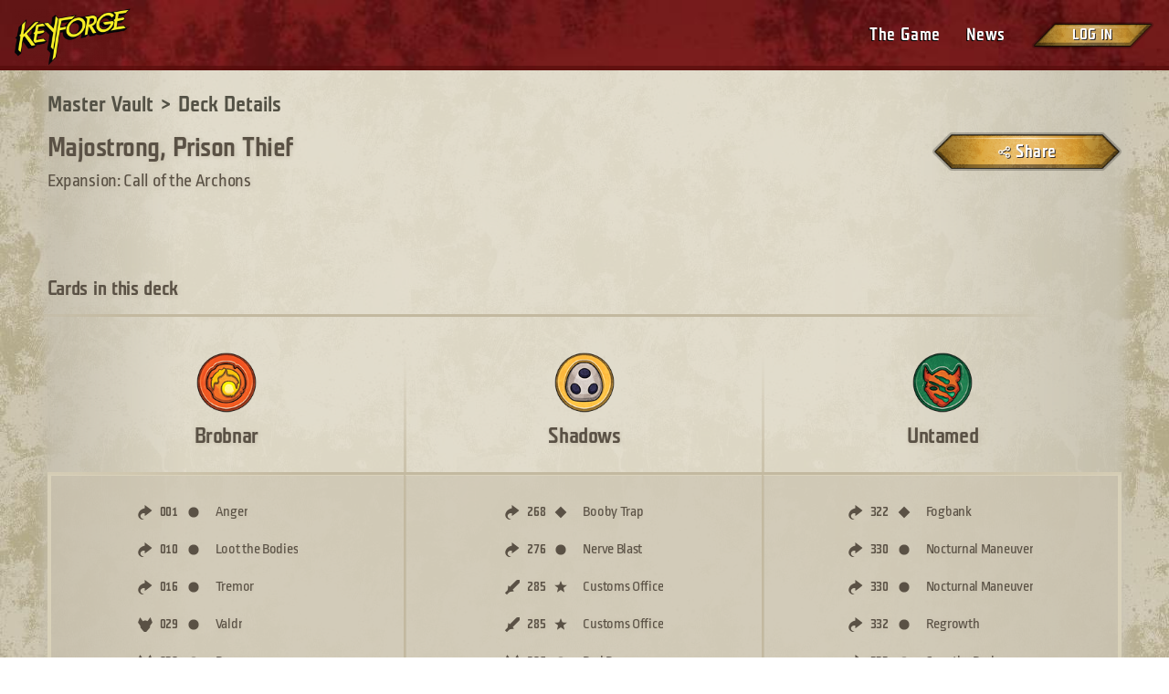

--- FILE ---
content_type: text/html; charset=utf-8
request_url: https://www.keyforgegame.com/deck-details/dd11546c-6141-4a9b-913b-28d1923f1ff0
body_size: 127155
content:
<!doctype html><html lang="en"><head><meta charset="utf-8"><meta name="viewport" content="width=device-width,initial-scale=1,shrink-to-fit=no"><title data-react-helmet="true">Majostrong, Prison Thief</title><meta data-react-helmet="true" property="og:url" content="http://keyforgegame.com/deck-details/dd11546c-6141-4a9b-913b-28d1923f1ff0"/><meta data-react-helmet="true" name="description" content="Majostrong, Prison Thief is an Archon Deck for KeyForge, the world’s first Unique Deck Game! It includes cards from Brobnar, Shadows, and Untamed."/><meta data-react-helmet="true" property="og:title" content="Majostrong, Prison Thief"/><meta data-react-helmet="true" property="og:description" content="Check out this KeyForge Archon deck!"/><meta property="og:image" content="https://www.keyforgegame.com/share_image.jpg"><link rel="apple-touch-icon" sizes="180x180" href="/apple-touch-icon.png"><link rel="icon" type="image/png" sizes="32x32" href="/favicon-32x32.png"><link rel="icon" type="image/png" sizes="16x16" href="/favicon-16x16.png"><link rel="manifest" href="/site.webmanifest"><link rel="mask-icon" href="/safari-pinned-tab.svg" color="#791f1d"><meta name="msapplication-TileColor" content="#603cba"><meta name="theme-color" content="#ffffff"><link rel="stylesheet" href="https://cdnjs.cloudflare.com/ajax/libs/normalize/8.0.0/normalize.min.css" integrity="sha384-eYUmD1FFkORGrJdmrD37Z5LUEElTzF32+UI3jkzt7C1vpmUGo5KOVvb3Z5LeZHky" crossorigin="anonymous"><link href="/2.10123f92e120bf035ae4.css" rel="stylesheet"><link href="/0.b3895fd8df05193e9ee1.css" rel="stylesheet"></head><body><!--[if lte IE 10]>
      <p class="browserupgrade">You are using an <strong>outdated</strong> browser.
      Please <a href="https://browsehappy.com/">upgrade your browser</a> to improve your experience and security.</p>
    <![endif]--><noscript>You need to enable JavaScript to run this app.</noscript><div id="root"><div class="page-container"><header><div class="page-header page-header--common"><a href="https://keyforging.com" class="logo logo--common" aria-label="Go to homepage"></a><div class="page-header__navigation"><button class="page-header__navigation-toggle" aria-controls="page-header__navigation-menu" aria-expanded="false" aria-label="Toggle navigation menu"></button><nav class="page-header__navigation-menu" id="page-header__navigation-menu"><ul class="page-header__navigation-links"><li class="menu-item"><a href="https://keyforging.com/the-game/" class="menu-item__link" target="_blank" rel="noopener noreferrer">The Game</a></li><li class="menu-item"><a href="https://keyforging.com/new-summary/" class="menu-item__link" target="_blank" rel="noopener noreferrer">News</a></li><div class="user-menu user-menu--not-logged-in"><a href="https://account.keybringer.com/realms/keybringer/protocol/openid-connect/auth?display=popup&amp;scope=openid%20profile%20email&amp;response_type=id_token%20token&amp;client_id=keyforge-website&amp;state=%2Fdeck-details%2Fdd11546c-6141-4a9b-913b-28d1923f1ff0&amp;redirect_uri=http%3A%2F%2Fkeyforgegame.com%2Fauthorize&amp;nonce=tZ9zKAMN" class="user-menu__login">Log in</a></div></ul></nav></div></div></header><main class="page-content"><div class="deck-page"><div class="deck-page__content"><div class="deck-page__deck"><div class="breadcrumbs"><a class="breadcrumb-link" href="/"><p class="breadcrumb-link-text">Master Vault</p></a></div><div class="deck-page__deck-details"><div><div class="deck-details"><div class="deck-details__deck"><h1 class="deck-details__deck-name keyforge-heading-1">Majostrong, Prison Thief</h1><div class="deck-details__deck-expansion">Expansion: Call of the Archons</div></div><div class="deck-details__action-btns"><div class="deck-details__main-actions"><button class="deck-details__action-btn deck-details__share-btn btn-medium"><span class="btn-content">Share</span></button></div></div></div></div></div></div><div class="deck-page__cards"><div class="deck-page__cards-header"><h2 class="deck-page__cards-title keyforge-heading-2">Cards in this deck</h2></div><div class="deck-page__cards-table"><div class="card-table"><div class="card-table__deck"><div class="card-table__deck-house"><img src="https://mastervault-storage-prod.s3.amazonaws.com/media/houses/Brobnar_RTivg44.png" alt="Brobnar" class="card-table__deck-house-image"/><div class="card-table__deck-house-name">Brobnar</div></div><button class="card-table__deck-cards-toggle">See cards from this house</button><div class="card-table__deck-cards"><ul class="cards-list"><li class="cards-list__card"><span class="cards-list__card-type"><img class="cards-list__card-icon" src="[data-uri]" alt="Action" title="Action"/></span><span class="cards-list__card-number">001</span><span class="cards-list__card-rarity"><img class="cards-list__card-icon" src="[data-uri]" alt="Common" title="Common"/></span><div class="cards-list__card-name"><div class="cards-list__card-name-wrap"><span class="cards-list__card-name-text">Anger</span></div></div></li><li class="cards-list__card"><span class="cards-list__card-type"><img class="cards-list__card-icon" src="[data-uri]" alt="Action" title="Action"/></span><span class="cards-list__card-number">010</span><span class="cards-list__card-rarity"><img class="cards-list__card-icon" src="[data-uri]" alt="Common" title="Common"/></span><div class="cards-list__card-name"><div class="cards-list__card-name-wrap"><span class="cards-list__card-name-text">Loot the Bodies</span></div></div></li><li class="cards-list__card"><span class="cards-list__card-type"><img class="cards-list__card-icon" src="[data-uri]" alt="Action" title="Action"/></span><span class="cards-list__card-number">016</span><span class="cards-list__card-rarity"><img class="cards-list__card-icon" src="[data-uri]" alt="Common" title="Common"/></span><div class="cards-list__card-name"><div class="cards-list__card-name-wrap"><span class="cards-list__card-name-text">Tremor</span></div></div></li><li class="cards-list__card"><span class="cards-list__card-type"><img class="cards-list__card-icon" src="[data-uri]" alt="Creature" title="Creature"/></span><span class="cards-list__card-number">029</span><span class="cards-list__card-rarity"><img class="cards-list__card-icon" src="[data-uri]" alt="Common" title="Common"/></span><div class="cards-list__card-name"><div class="cards-list__card-name-wrap"><span class="cards-list__card-name-text">Valdr</span></div></div></li><li class="cards-list__card"><span class="cards-list__card-type"><img class="cards-list__card-icon" src="[data-uri]" alt="Creature" title="Creature"/></span><span class="cards-list__card-number">030</span><span class="cards-list__card-rarity"><img class="cards-list__card-icon" src="[data-uri]" alt="Common" title="Common"/></span><div class="cards-list__card-name"><div class="cards-list__card-name-wrap"><span class="cards-list__card-name-text">Bumpsy</span></div></div></li><li class="cards-list__card"><span class="cards-list__card-type"><img class="cards-list__card-icon" src="[data-uri]" alt="Creature" title="Creature"/></span><span class="cards-list__card-number">032</span><span class="cards-list__card-rarity"><img class="cards-list__card-icon" src="[data-uri]" alt="Common" title="Common"/></span><div class="cards-list__card-name"><div class="cards-list__card-name-wrap"><span class="cards-list__card-name-text">Firespitter</span></div></div></li><li class="cards-list__card"><span class="cards-list__card-type"><img class="cards-list__card-icon" src="[data-uri]" alt="Creature" title="Creature"/></span><span class="cards-list__card-number">036</span><span class="cards-list__card-rarity"><img class="cards-list__card-icon" src="[data-uri]" alt="Uncommon" title="Uncommon"/></span><div class="cards-list__card-name"><div class="cards-list__card-name-wrap"><span class="cards-list__card-name-text">Hebe the Huge</span></div></div></li><li class="cards-list__card"><span class="cards-list__card-type"><img class="cards-list__card-icon" src="[data-uri]" alt="Creature" title="Creature"/></span><span class="cards-list__card-number">044</span><span class="cards-list__card-rarity"><img class="cards-list__card-icon" src="[data-uri]" alt="Rare" title="Rare"/></span><div class="cards-list__card-name"><div class="cards-list__card-name-wrap"><span class="cards-list__card-name-text">Rock-Hurling Giant</span></div></div></li><li class="cards-list__card"><span class="cards-list__card-type"><img class="cards-list__card-icon" src="[data-uri]" alt="Creature" title="Creature"/></span><span class="cards-list__card-number">046</span><span class="cards-list__card-rarity"><img class="cards-list__card-icon" src="[data-uri]" alt="Common" title="Common"/></span><div class="cards-list__card-name"><div class="cards-list__card-name-wrap"><span class="cards-list__card-name-text">Smaaash</span></div></div></li><li class="cards-list__card"><span class="cards-list__card-type"><img class="cards-list__card-icon" src="[data-uri]" alt="Creature" title="Creature"/></span><span class="cards-list__card-number">048</span><span class="cards-list__card-rarity"><img class="cards-list__card-icon" src="[data-uri]" alt="Common" title="Common"/></span><div class="cards-list__card-name"><div class="cards-list__card-name-wrap"><span class="cards-list__card-name-text">Troll</span></div></div></li><li class="cards-list__card"><span class="cards-list__card-type"><img class="cards-list__card-icon" src="[data-uri]" alt="Creature" title="Creature"/></span><span class="cards-list__card-number">048</span><span class="cards-list__card-rarity"><img class="cards-list__card-icon" src="[data-uri]" alt="Common" title="Common"/></span><div class="cards-list__card-name"><div class="cards-list__card-name-wrap"><span class="cards-list__card-name-text">Troll</span></div></div></li><li class="cards-list__card"><span class="cards-list__card-type"><img class="cards-list__card-icon" src="[data-uri]" alt="Upgrade" title="Upgrade"/></span><span class="cards-list__card-number">050</span><span class="cards-list__card-rarity"><img class="cards-list__card-icon" src="[data-uri]" alt="Uncommon" title="Uncommon"/></span><div class="cards-list__card-name"><div class="cards-list__card-name-wrap"><span class="cards-list__card-name-text">Blood of Titans</span></div></div></li></ul></div></div><div class="card-table__deck"><div class="card-table__deck-house"><img src="https://mastervault-storage-prod.s3.amazonaws.com/media/houses/Shadows_z0n69GG.png" alt="Shadows" class="card-table__deck-house-image"/><div class="card-table__deck-house-name">Shadows</div></div><button class="card-table__deck-cards-toggle">See cards from this house</button><div class="card-table__deck-cards"><ul class="cards-list"><li class="cards-list__card"><span class="cards-list__card-type"><img class="cards-list__card-icon" src="[data-uri]" alt="Action" title="Action"/></span><span class="cards-list__card-number">268</span><span class="cards-list__card-rarity"><img class="cards-list__card-icon" src="[data-uri]" alt="Uncommon" title="Uncommon"/></span><div class="cards-list__card-name"><div class="cards-list__card-name-wrap"><span class="cards-list__card-name-text">Booby Trap</span></div></div></li><li class="cards-list__card"><span class="cards-list__card-type"><img class="cards-list__card-icon" src="[data-uri]" alt="Action" title="Action"/></span><span class="cards-list__card-number">276</span><span class="cards-list__card-rarity"><img class="cards-list__card-icon" src="[data-uri]" alt="Common" title="Common"/></span><div class="cards-list__card-name"><div class="cards-list__card-name-wrap"><span class="cards-list__card-name-text">Nerve Blast</span></div></div></li><li class="cards-list__card"><span class="cards-list__card-type"><img class="cards-list__card-icon" src="[data-uri]" alt="Artifact" title="Artifact"/></span><span class="cards-list__card-number">285</span><span class="cards-list__card-rarity"><img class="cards-list__card-icon" src="[data-uri]" alt="Rare" title="Rare"/></span><div class="cards-list__card-name"><div class="cards-list__card-name-wrap"><span class="cards-list__card-name-text">Customs Office</span></div></div></li><li class="cards-list__card"><span class="cards-list__card-type"><img class="cards-list__card-icon" src="[data-uri]" alt="Artifact" title="Artifact"/></span><span class="cards-list__card-number">285</span><span class="cards-list__card-rarity"><img class="cards-list__card-icon" src="[data-uri]" alt="Rare" title="Rare"/></span><div class="cards-list__card-name"><div class="cards-list__card-name-wrap"><span class="cards-list__card-name-text">Customs Office</span></div></div></li><li class="cards-list__card"><span class="cards-list__card-type"><img class="cards-list__card-icon" src="[data-uri]" alt="Creature" title="Creature"/></span><span class="cards-list__card-number">296</span><span class="cards-list__card-rarity"><img class="cards-list__card-icon" src="[data-uri]" alt="Common" title="Common"/></span><div class="cards-list__card-name"><div class="cards-list__card-name-wrap"><span class="cards-list__card-name-text">Bad Penny</span></div></div></li><li class="cards-list__card"><span class="cards-list__card-type"><img class="cards-list__card-icon" src="[data-uri]" alt="Creature" title="Creature"/></span><span class="cards-list__card-number">296</span><span class="cards-list__card-rarity"><img class="cards-list__card-icon" src="[data-uri]" alt="Common" title="Common"/></span><div class="cards-list__card-name"><div class="cards-list__card-name-wrap"><span class="cards-list__card-name-text">Bad Penny</span></div></div></li><li class="cards-list__card"><span class="cards-list__card-type"><img class="cards-list__card-icon" src="[data-uri]" alt="Creature" title="Creature"/></span><span class="cards-list__card-number">303</span><span class="cards-list__card-rarity"><img class="cards-list__card-icon" src="[data-uri]" alt="Uncommon" title="Uncommon"/></span><div class="cards-list__card-name"><div class="cards-list__card-name-wrap"><span class="cards-list__card-name-text">Magda the Rat</span></div></div></li><li class="cards-list__card"><span class="cards-list__card-type"><img class="cards-list__card-icon" src="[data-uri]" alt="Creature" title="Creature"/></span><span class="cards-list__card-number">304</span><span class="cards-list__card-rarity"><img class="cards-list__card-icon" src="[data-uri]" alt="Uncommon" title="Uncommon"/></span><div class="cards-list__card-name"><div class="cards-list__card-name-wrap"><span class="cards-list__card-name-text">Mooncurser</span></div></div></li><li class="cards-list__card"><span class="cards-list__card-type"><img class="cards-list__card-icon" src="[data-uri]" alt="Creature" title="Creature"/></span><span class="cards-list__card-number">307</span><span class="cards-list__card-rarity"><img class="cards-list__card-icon" src="[data-uri]" alt="Uncommon" title="Uncommon"/></span><div class="cards-list__card-name"><div class="cards-list__card-name-wrap"><span class="cards-list__card-name-text">Old Bruno</span></div></div></li><li class="cards-list__card"><span class="cards-list__card-type"><img class="cards-list__card-icon" src="[data-uri]" alt="Creature" title="Creature"/></span><span class="cards-list__card-number">310</span><span class="cards-list__card-rarity"><img class="cards-list__card-icon" src="[data-uri]" alt="Common" title="Common"/></span><div class="cards-list__card-name"><div class="cards-list__card-name-wrap"><span class="cards-list__card-name-text">Shadow Self</span></div></div></li><li class="cards-list__card"><span class="cards-list__card-type"><img class="cards-list__card-icon" src="[data-uri]" alt="Creature" title="Creature"/></span><span class="cards-list__card-number">314</span><span class="cards-list__card-rarity"><img class="cards-list__card-icon" src="[data-uri]" alt="Common" title="Common"/></span><div class="cards-list__card-name"><div class="cards-list__card-name-wrap"><span class="cards-list__card-name-text">Umbra</span></div></div></li><li class="cards-list__card"><span class="cards-list__card-type"><img class="cards-list__card-icon" src="[data-uri]" alt="Creature" title="Creature"/></span><span class="cards-list__card-number">315</span><span class="cards-list__card-rarity"><img class="cards-list__card-icon" src="[data-uri]" alt="Common" title="Common"/></span><div class="cards-list__card-name"><div class="cards-list__card-name-wrap"><span class="cards-list__card-name-text">Urchin</span></div></div></li></ul></div></div><div class="card-table__deck"><div class="card-table__deck-house"><img src="https://mastervault-storage-prod.s3.amazonaws.com/media/houses/Untamed_bXh9SJD.png" alt="Untamed" class="card-table__deck-house-image"/><div class="card-table__deck-house-name">Untamed</div></div><button class="card-table__deck-cards-toggle">See cards from this house</button><div class="card-table__deck-cards"><ul class="cards-list"><li class="cards-list__card"><span class="cards-list__card-type"><img class="cards-list__card-icon" src="[data-uri]" alt="Action" title="Action"/></span><span class="cards-list__card-number">322</span><span class="cards-list__card-rarity"><img class="cards-list__card-icon" src="[data-uri]" alt="Uncommon" title="Uncommon"/></span><div class="cards-list__card-name"><div class="cards-list__card-name-wrap"><span class="cards-list__card-name-text">Fogbank</span></div></div></li><li class="cards-list__card"><span class="cards-list__card-type"><img class="cards-list__card-icon" src="[data-uri]" alt="Action" title="Action"/></span><span class="cards-list__card-number">330</span><span class="cards-list__card-rarity"><img class="cards-list__card-icon" src="[data-uri]" alt="Common" title="Common"/></span><div class="cards-list__card-name"><div class="cards-list__card-name-wrap"><span class="cards-list__card-name-text">Nocturnal Maneuver</span></div></div></li><li class="cards-list__card"><span class="cards-list__card-type"><img class="cards-list__card-icon" src="[data-uri]" alt="Action" title="Action"/></span><span class="cards-list__card-number">330</span><span class="cards-list__card-rarity"><img class="cards-list__card-icon" src="[data-uri]" alt="Common" title="Common"/></span><div class="cards-list__card-name"><div class="cards-list__card-name-wrap"><span class="cards-list__card-name-text">Nocturnal Maneuver</span></div></div></li><li class="cards-list__card"><span class="cards-list__card-type"><img class="cards-list__card-icon" src="[data-uri]" alt="Action" title="Action"/></span><span class="cards-list__card-number">332</span><span class="cards-list__card-rarity"><img class="cards-list__card-icon" src="[data-uri]" alt="Common" title="Common"/></span><div class="cards-list__card-name"><div class="cards-list__card-name-wrap"><span class="cards-list__card-name-text">Regrowth</span></div></div></li><li class="cards-list__card"><span class="cards-list__card-type"><img class="cards-list__card-icon" src="[data-uri]" alt="Action" title="Action"/></span><span class="cards-list__card-number">333</span><span class="cards-list__card-rarity"><img class="cards-list__card-icon" src="[data-uri]" alt="Common" title="Common"/></span><div class="cards-list__card-name"><div class="cards-list__card-name-wrap"><span class="cards-list__card-name-text">Save the Pack</span></div></div></li><li class="cards-list__card"><span class="cards-list__card-type"><img class="cards-list__card-icon" src="[data-uri]" alt="Action" title="Action"/></span><span class="cards-list__card-number">338</span><span class="cards-list__card-rarity"><img class="cards-list__card-icon" src="[data-uri]" alt="Common" title="Common"/></span><div class="cards-list__card-name"><div class="cards-list__card-name-wrap"><span class="cards-list__card-name-text">Vigor</span></div></div></li><li class="cards-list__card"><span class="cards-list__card-type"><img class="cards-list__card-icon" src="[data-uri]" alt="Creature" title="Creature"/></span><span class="cards-list__card-number">349</span><span class="cards-list__card-rarity"><img class="cards-list__card-icon" src="[data-uri]" alt="Uncommon" title="Uncommon"/></span><div class="cards-list__card-name"><div class="cards-list__card-name-wrap"><span class="cards-list__card-name-text">Chota Hazri</span></div></div></li><li class="cards-list__card"><span class="cards-list__card-type"><img class="cards-list__card-icon" src="[data-uri]" alt="Creature" title="Creature"/></span><span class="cards-list__card-number">351</span><span class="cards-list__card-rarity"><img class="cards-list__card-icon" src="[data-uri]" alt="Common" title="Common"/></span><div class="cards-list__card-name"><div class="cards-list__card-name-wrap"><span class="cards-list__card-name-text">Dust Pixie</span></div></div></li><li class="cards-list__card"><span class="cards-list__card-type"><img class="cards-list__card-icon" src="[data-uri]" alt="Creature" title="Creature"/></span><span class="cards-list__card-number">363</span><span class="cards-list__card-rarity"><img class="cards-list__card-icon" src="[data-uri]" alt="Common" title="Common"/></span><div class="cards-list__card-name"><div class="cards-list__card-name-wrap"><span class="cards-list__card-name-text">Niffle Ape</span></div></div></li><li class="cards-list__card"><span class="cards-list__card-type"><img class="cards-list__card-icon" src="[data-uri]" alt="Creature" title="Creature"/></span><span class="cards-list__card-number">367</span><span class="cards-list__card-rarity"><img class="cards-list__card-icon" src="[data-uri]" alt="Common" title="Common"/></span><div class="cards-list__card-name"><div class="cards-list__card-name-wrap"><span class="cards-list__card-name-text">Hunting Witch</span></div></div></li><li class="cards-list__card"><span class="cards-list__card-type"><img class="cards-list__card-icon" src="[data-uri]" alt="Creature" title="Creature"/></span><span class="cards-list__card-number">367</span><span class="cards-list__card-rarity"><img class="cards-list__card-icon" src="[data-uri]" alt="Common" title="Common"/></span><div class="cards-list__card-name"><div class="cards-list__card-name-wrap"><span class="cards-list__card-name-text">Hunting Witch</span></div></div></li><li class="cards-list__card"><span class="cards-list__card-type"><img class="cards-list__card-icon" src="[data-uri]" alt="Creature" title="Creature"/></span><span class="cards-list__card-number">368</span><span class="cards-list__card-rarity"><img class="cards-list__card-icon" src="[data-uri]" alt="Common" title="Common"/></span><div class="cards-list__card-name"><div class="cards-list__card-name-wrap"><span class="cards-list__card-name-text">Witch of the Eye</span></div></div></li></ul></div></div></div></div></div><div class="deck-page__deck-stats"><div class="deck-stats"><div class="deck-stats__tournaments deck-stats__section"><h2 class="deck-stats__section-title keyforge-heading-2">Organized Play</h2><div class="deck-stats__tournaments-stat"><img src="[data-uri]" alt="Power" class="deck-stats__stat-image"/><span class="deck-stats__stat-label">Power</span><span class="deck-stats__stat-value deck-stats__deck-power">0</span></div><div class="deck-stats__tournaments-stat"><img src="/images/69a8d09df38a7d57f1164b4d9e5f933c.png" alt="Chains" class="deck-stats__stat-image"/><span class="deck-stats__stat-label">Chains</span><span class="deck-stats__stat-value deck-stats__deck-chains">0</span></div><div class="deck-stats__tournaments-stat-row"><div class="deck-stats__tournaments-stat"><span class="deck-stats__stat-label">Wins</span><span class="deck-stats__stat-value deck-stats__deck-wins">0</span></div><div class="deck-stats__tournaments-stat"><span class="deck-stats__stat-label">Losses</span><span class="deck-stats__stat-value deck-stats__deck-losses">0</span></div><div class="deck-stats__tournaments-stat"><span class="deck-stats__stat-label">Total</span><span class="deck-stats__stat-value deck-stats__total-stats">0</span></div></div></div></div></div></div></div></main><footer class="page-footer"><p class="page-footer__lang-notice">Select a language to display card names and card images in your preferred language.</p><p class="page-footer__lang-notice">Cards not available in the selected language will be displayed in English.</p><div class="page-footer__lang"><div class="language-select page-footer__lang-select" data-headlessui-state=""><button class="language-select__button" id="headlessui-combobox-button-undefined" type="button" tabindex="-1" aria-haspopup="listbox" aria-expanded="false" data-headlessui-state=""><div class="language-select__value">English</div><span class="language-select__caret"></span></button></div></div><div class="page-footer__social-links"><a href="https://twitter.com/ghostgalaxygam1" class="page-footer__social-link" target="_blank" rel="noopener noreferrer"><img src="[data-uri]" alt="Twitter" class="page-footer__social-link-image"/><div class="page-footer__social-link-text">Twitter</div></a></div><div class="page-footer__site-links"><a href="https://www.ghostgalaxy.com/policies/privacy-policy" class="page-footer__site-link" target="_blank" rel="noopener noreferrer">Privacy Policy</a><a href="https://keyforging.com/" class="page-footer__site-link" target="_blank" rel="noopener noreferrer">About KeyForge</a><a href="https://keyforging.com/the-game/#rules" class="page-footer__site-link" target="_blank" rel="noopener noreferrer">Rules</a><a href="https://keyforging.com/terms-of-use/" class="page-footer__site-link" target="_blank" rel="noopener noreferrer">Terms of Use</a></div><a href="https://www.ghostgalaxy.com/" class="page-footer__gg" target="_blank" rel="noopener noreferrer"><div class="page-footer__gg-logo"></div>Ghost Galaxy</a><div class="page-footer__copyright">Copyright 2023. KeyForge and the KeyForge logo are registered trademarks of Ghost Galaxy, Inc. Ghost Galaxy is a trademark of Ghost Galaxy, Inc. The Ghost Galaxy logo is a registered trademark of Ghost Galaxy, Inc. All Rights Reserved.</div><div class="page-footer__version" data-build="v2.1.25" aria-hidden="true"></div></footer></div></div><script>
            window.__INITIAL_STATE__ = {"ssr":{"auth":{"oauthNonce":"tZ9zKAMN","oauthState":"/deck-details/dd11546c-6141-4a9b-913b-28d1923f1ff0"}},"decks":{"getDeck":{"deck":{"id":"dd11546c-6141-4a9b-913b-28d1923f1ff0","name":"Majostrong, Prison Thief","setEraCards":{"Legacy":[],"Anomaly":[],"Mixed Set":[]},"expansion":341,"isMyDeck":false,"isDeckOwned":false,"isPendingTransfer":false,"favorite":false,"isOnWatchlist":false,"powerLevel":0,"chains":0,"wins":0,"losses":0,"shardsBonus":null,"casualWins":0,"casualLosses":0,"houses":[{"id":"Brobnar","name":"Brobnar","image":"https://mastervault-storage-prod.s3.amazonaws.com/media/houses/Brobnar_RTivg44.png","inFilters":true},{"id":"Shadows","name":"Shadows","image":"https://mastervault-storage-prod.s3.amazonaws.com/media/houses/Shadows_z0n69GG.png","inFilters":true},{"id":"Untamed","name":"Untamed","image":"https://mastervault-storage-prod.s3.amazonaws.com/media/houses/Untamed_bXh9SJD.png","inFilters":true}],"accolades":[],"cards":{"Brobnar":[{"id":"b361d7e2-6873-4890-8f87-702d9c89c5ad","name":"Anger","house":"Brobnar","imageUrl":"https://mastervault-storage-prod.s3.amazonaws.com/media/card_front/en/341_001_7C854VPW72RH_en.png","description":"Play: Ready and fight with a friendly creature.","cardType":0,"traits":null,"amber":1,"power":"0","armor":"0","rarity":0,"isMaverick":false,"isEnhanced":false,"flavorText":"“Don’t make them angry you say? Heh. The Brobnar are born angry.” –Old Bruno","indexInExpansion":"001","isLegacy":false,"isAnomaly":false,"isNonDeck":false,"houseVariant":null,"sortOverride":null},{"id":"1ad71526-2782-4e56-a7b9-a0579fd63688","name":"Loot the Bodies","house":"Brobnar","imageUrl":"https://mastervault-storage-prod.s3.amazonaws.com/media/card_front/en/341_010_48CVW9F66MJ8_en.png","description":"Play: For the remainder of the turn, gain 1\u003cA> each time an enemy creature is destroyed.","cardType":0,"traits":null,"amber":0,"power":"0","armor":"0","rarity":0,"isMaverick":false,"isEnhanced":false,"flavorText":"“Loot the Bodies! Hit the Floor! Loot the Bodies! Hit the Floor!” –Brobnar War Chant","indexInExpansion":"010","isLegacy":false,"isAnomaly":false,"isNonDeck":false,"houseVariant":null,"sortOverride":null},{"id":"68e2188c-4002-43d4-9fe1-0262df26c33f","name":"Tremor","house":"Brobnar","imageUrl":"https://mastervault-storage-prod.s3.amazonaws.com/media/card_front/en/341_016_HQJ525M2CVG9_en.png","description":"Play: Stun a creature and each of its neighbors.","cardType":0,"traits":null,"amber":0,"power":"0","armor":"0","rarity":0,"isMaverick":false,"isEnhanced":false,"flavorText":null,"indexInExpansion":"016","isLegacy":false,"isAnomaly":false,"isNonDeck":false,"houseVariant":null,"sortOverride":null},{"id":"652c4e38-c4fa-4e30-8f8d-036e95249529","name":"Valdr","house":"Brobnar","imageUrl":"https://mastervault-storage-prod.s3.amazonaws.com/media/card_front/en/341_029_97VGG57XM738_en.png","description":"Valdr deals +2\u003cD> while attacking an enemy creature on the flank.","cardType":2,"traits":"Giant","amber":0,"power":"6","armor":"0","rarity":0,"isMaverick":false,"isEnhanced":false,"flavorText":"“Gather that Æmber! And you’re welcome.”","indexInExpansion":"029","isLegacy":false,"isAnomaly":false,"isNonDeck":false,"houseVariant":null,"sortOverride":null},{"id":"fc3d397a-3a51-4963-940c-6b43221b7667","name":"Bumpsy","house":"Brobnar","imageUrl":"https://mastervault-storage-prod.s3.amazonaws.com/media/card_front/en/341_030_X82H79CQ6XH6_en.png","description":"Play: Your opponent loses 1\u003cA>.","cardType":2,"traits":"Giant","amber":0,"power":"5","armor":"0","rarity":0,"isMaverick":false,"isEnhanced":false,"flavorText":"Whatever he doesn’t like, he breaks. He doesn’t like anything.","indexInExpansion":"030","isLegacy":false,"isAnomaly":false,"isNonDeck":false,"houseVariant":null,"sortOverride":null},{"id":"29eafbc7-7fc5-4239-b2a7-8bc90df1fc0f","name":"Firespitter","house":"Brobnar","imageUrl":"https://mastervault-storage-prod.s3.amazonaws.com/media/card_front/en/341_032_PVV2WC6R6QWP_en.png","description":"Before Fight: Deal 1\u003cD> to each enemy creature.","cardType":2,"traits":"Giant","amber":0,"power":"5","armor":"1","rarity":0,"isMaverick":false,"isEnhanced":false,"flavorText":"Guess how he got that name.","indexInExpansion":"032","isLegacy":false,"isAnomaly":false,"isNonDeck":false,"houseVariant":null,"sortOverride":null},{"id":"d792387f-8392-49b3-ad7c-ccaf7552256f","name":"Hebe the Huge","house":"Brobnar","imageUrl":"https://mastervault-storage-prod.s3.amazonaws.com/media/card_front/en/341_036_73MRHJRCWXP4_en.png","description":"Play: Deal 2\u003cD> to each other undamaged creature.","cardType":2,"traits":"Giant • Knight","amber":0,"power":"6","armor":"0","rarity":1,"isMaverick":false,"isEnhanced":false,"flavorText":"He’s much bigger in person. ","indexInExpansion":"036","isLegacy":false,"isAnomaly":false,"isNonDeck":false,"houseVariant":null,"sortOverride":null},{"id":"8a045167-eccd-4026-9508-a73f5395cdad","name":"Rock-Hurling Giant","house":"Brobnar","imageUrl":"https://mastervault-storage-prod.s3.amazonaws.com/media/card_front/en/341_044_HP3GQM2F73G5_en.png","description":"During your turn, each time you discard a Brobnar card from your hand, you may deal 4\u003cD> to a creature.","cardType":2,"traits":"Giant","amber":0,"power":"6","armor":"0","rarity":2,"isMaverick":false,"isEnhanced":false,"flavorText":null,"indexInExpansion":"044","isLegacy":false,"isAnomaly":false,"isNonDeck":false,"houseVariant":null,"sortOverride":null},{"id":"e1312fbf-c297-4d9f-b403-2d892271de62","name":"Smaaash","house":"Brobnar","imageUrl":"https://mastervault-storage-prod.s3.amazonaws.com/media/card_front/en/341_046_MXF2PV92XQPW_en.png","description":"Play: Stun a creature.","cardType":2,"traits":"Giant","amber":0,"power":"5","armor":"0","rarity":0,"isMaverick":false,"isEnhanced":false,"flavorText":"“I’m not sure he knows any other words.” ","indexInExpansion":"046","isLegacy":false,"isAnomaly":false,"isNonDeck":false,"houseVariant":null,"sortOverride":null},{"id":"bb0dc3dc-b591-447d-a181-1dc4907e3eaa","name":"Troll","house":"Brobnar","imageUrl":"https://mastervault-storage-prod.s3.amazonaws.com/media/card_front/en/341_048_CPX86RFXW765_en.png","description":"Reap: Troll heals 3 damage.","cardType":2,"traits":"Giant","amber":0,"power":"8","armor":"0","rarity":0,"isMaverick":false,"isEnhanced":false,"flavorText":"Don’t feed it, it’ll go away.","indexInExpansion":"048","isLegacy":false,"isAnomaly":false,"isNonDeck":false,"houseVariant":null,"sortOverride":null},{"id":"bb0dc3dc-b591-447d-a181-1dc4907e3eaa","name":"Troll","house":"Brobnar","imageUrl":"https://mastervault-storage-prod.s3.amazonaws.com/media/card_front/en/341_048_CPX86RFXW765_en.png","description":"Reap: Troll heals 3 damage.","cardType":2,"traits":"Giant","amber":0,"power":"8","armor":"0","rarity":0,"isMaverick":false,"isEnhanced":false,"flavorText":"Don’t feed it, it’ll go away.","indexInExpansion":"048","isLegacy":false,"isAnomaly":false,"isNonDeck":false,"houseVariant":null,"sortOverride":null},{"id":"f79ad4c9-4c3c-461c-b0e7-c949bb46d270","name":"Blood of Titans","house":"Brobnar","imageUrl":"https://mastervault-storage-prod.s3.amazonaws.com/media/card_front/en/341_050_3GJFRPFVMF7M_en.png","description":"This creature gets +5 power.","cardType":3,"traits":null,"amber":1,"power":"0","armor":"0","rarity":1,"isMaverick":false,"isEnhanced":false,"flavorText":"“Blood of Giants? Why stop there?”  –Pingle Who Annoys","indexInExpansion":"050","isLegacy":false,"isAnomaly":false,"isNonDeck":false,"houseVariant":null,"sortOverride":null}],"Shadows":[{"id":"3d3f65df-f6f5-44e3-979c-c9b3fda94ddd","name":"Booby Trap","house":"Shadows","imageUrl":"https://mastervault-storage-prod.s3.amazonaws.com/media/card_front/en/341_268_6P3M73RFGR8W_en.png","description":"Play: Deal 4\u003cD> to a creature that is not on a flank with 2\u003cD> splash.","cardType":0,"traits":null,"amber":1,"power":"0","armor":"0","rarity":1,"isMaverick":false,"isEnhanced":false,"flavorText":null,"indexInExpansion":"268","isLegacy":false,"isAnomaly":false,"isNonDeck":false,"houseVariant":null,"sortOverride":null},{"id":"a936b45d-5de6-4b43-889b-9c58f0ab4c35","name":"Nerve Blast","house":"Shadows","imageUrl":"https://mastervault-storage-prod.s3.amazonaws.com/media/card_front/en/341_276_833RV7MVFCH8_en.png","description":"Play: Steal 1\u003cA>. If you do, deal 2\u003cD> to a creature.","cardType":0,"traits":null,"amber":0,"power":"0","armor":"0","rarity":0,"isMaverick":false,"isEnhanced":false,"flavorText":"“Don’t look so shocked to see me!”","indexInExpansion":"276","isLegacy":false,"isAnomaly":false,"isNonDeck":false,"houseVariant":null,"sortOverride":null},{"id":"fdf76fb4-708d-4950-bc31-c91bb25aeb40","name":"Customs Office","house":"Shadows","imageUrl":"https://mastervault-storage-prod.s3.amazonaws.com/media/card_front/en/341_285_C7MWV8WQ4QPG_en.png","description":"Your opponent must pay you 1\u003cA> in order to play an artifact.","cardType":1,"traits":"Location","amber":0,"power":"0","armor":"0","rarity":2,"isMaverick":false,"isEnhanced":false,"flavorText":null,"indexInExpansion":"285","isLegacy":false,"isAnomaly":false,"isNonDeck":false,"houseVariant":null,"sortOverride":null},{"id":"fdf76fb4-708d-4950-bc31-c91bb25aeb40","name":"Customs Office","house":"Shadows","imageUrl":"https://mastervault-storage-prod.s3.amazonaws.com/media/card_front/en/341_285_C7MWV8WQ4QPG_en.png","description":"Your opponent must pay you 1\u003cA> in order to play an artifact.","cardType":1,"traits":"Location","amber":0,"power":"0","armor":"0","rarity":2,"isMaverick":false,"isEnhanced":false,"flavorText":null,"indexInExpansion":"285","isLegacy":false,"isAnomaly":false,"isNonDeck":false,"houseVariant":null,"sortOverride":null},{"id":"4a996715-f2c1-46e5-b80e-f285c1d36439","name":"Bad Penny","house":"Shadows","imageUrl":"https://mastervault-storage-prod.s3.amazonaws.com/media/card_front/en/341_296_QF774F23G6MR_en.png","description":"Destroyed: Return Bad Penny to your hand.","cardType":2,"traits":"Human • Thief","amber":0,"power":"1","armor":"0","rarity":0,"isMaverick":false,"isEnhanced":false,"flavorText":"A Bad Penny saved is a Bad Penny earned.","indexInExpansion":"296","isLegacy":false,"isAnomaly":false,"isNonDeck":false,"houseVariant":null,"sortOverride":null},{"id":"4a996715-f2c1-46e5-b80e-f285c1d36439","name":"Bad Penny","house":"Shadows","imageUrl":"https://mastervault-storage-prod.s3.amazonaws.com/media/card_front/en/341_296_QF774F23G6MR_en.png","description":"Destroyed: Return Bad Penny to your hand.","cardType":2,"traits":"Human • Thief","amber":0,"power":"1","armor":"0","rarity":0,"isMaverick":false,"isEnhanced":false,"flavorText":"A Bad Penny saved is a Bad Penny earned.","indexInExpansion":"296","isLegacy":false,"isAnomaly":false,"isNonDeck":false,"houseVariant":null,"sortOverride":null},{"id":"ff290bf3-dd57-48b3-add3-c6baf605967c","name":"Magda the Rat","house":"Shadows","imageUrl":"https://mastervault-storage-prod.s3.amazonaws.com/media/card_front/en/341_303_JJPCRGJ7CFPW_en.png","description":"Elusive. (The first time this creature is attacked each turn, no damage is dealt.)\u000bPlay: Steal 2\u003cA>.\u000bLeaves Play: Your opponent steals 2\u003cA>.","cardType":2,"traits":"Elf • Thief","amber":0,"power":"4","armor":"0","rarity":1,"isMaverick":false,"isEnhanced":false,"flavorText":null,"indexInExpansion":"303","isLegacy":false,"isAnomaly":false,"isNonDeck":false,"houseVariant":null,"sortOverride":null},{"id":"3b1f7db9-1c5a-4e15-a771-a4a45bd8fb0e","name":"Mooncurser","house":"Shadows","imageUrl":"https://mastervault-storage-prod.s3.amazonaws.com/media/card_front/en/341_304_3QMPPH48XHXJ_en.png","description":"Skirmish. Poison.\u000bFight: Steal 1\u003cA>.","cardType":2,"traits":"Elf • Thief","amber":0,"power":"1","armor":"0","rarity":1,"isMaverick":false,"isEnhanced":false,"flavorText":"Dark of night, thieves’ delight.","indexInExpansion":"304","isLegacy":false,"isAnomaly":false,"isNonDeck":false,"houseVariant":null,"sortOverride":null},{"id":"ba8d348b-5c05-44d1-88f1-3945f9a485d8","name":"Old Bruno","house":"Shadows","imageUrl":"https://mastervault-storage-prod.s3.amazonaws.com/media/card_front/en/341_307_7M48G5WCGGX9_en.png","description":"Elusive. (The first time this creature is attacked each turn, no damage is dealt.)\u000bPlay: Capture 3\u003cA>.","cardType":2,"traits":"Elf • Thief","amber":0,"power":"3","armor":"0","rarity":1,"isMaverick":false,"isEnhanced":false,"flavorText":"“I raise.”","indexInExpansion":"307","isLegacy":false,"isAnomaly":false,"isNonDeck":false,"houseVariant":null,"sortOverride":null},{"id":"11663693-8a10-4783-9f89-47f43c49bfa3","name":"Shadow Self","house":"Shadows","imageUrl":"https://mastervault-storage-prod.s3.amazonaws.com/media/card_front/en/341_310_C33C4J4W6726_en.png","description":"Shadow Self deals no damage when fighting.  \u000bDamage dealt to non-Specter neighbors is dealt to Shadow Self instead.","cardType":2,"traits":"Specter","amber":0,"power":"9","armor":"0","rarity":0,"isMaverick":false,"isEnhanced":false,"flavorText":null,"indexInExpansion":"310","isLegacy":false,"isAnomaly":false,"isNonDeck":false,"houseVariant":null,"sortOverride":null},{"id":"a8f25ae7-75f4-4768-94f0-87d62036516c","name":"Umbra","house":"Shadows","imageUrl":"https://mastervault-storage-prod.s3.amazonaws.com/media/card_front/en/341_314_VHG44C64WFXQ_en.png","description":"Skirmish. (When you use this creature to fight, it is dealt no damage in return.)\u000bFight: Steal 1\u003cA>.","cardType":2,"traits":"Elf • Thief","amber":0,"power":"2","armor":"0","rarity":0,"isMaverick":false,"isEnhanced":false,"flavorText":"“When the fightin’s done, the real work begins.” ","indexInExpansion":"314","isLegacy":false,"isAnomaly":false,"isNonDeck":false,"houseVariant":null,"sortOverride":null},{"id":"03c4165e-a0bb-4fd5-b6a8-e3d9aec0551e","name":"Urchin","house":"Shadows","imageUrl":"https://mastervault-storage-prod.s3.amazonaws.com/media/card_front/en/341_315_7MCP67W84FWX_en.png","description":"Elusive. (The first time this creature is attacked each turn, no damage is dealt.)\u000bPlay: Steal 1\u003cA>.","cardType":2,"traits":"Elf • Thief","amber":0,"power":"1","armor":"0","rarity":0,"isMaverick":false,"isEnhanced":false,"flavorText":null,"indexInExpansion":"315","isLegacy":false,"isAnomaly":false,"isNonDeck":false,"houseVariant":null,"sortOverride":null}],"Untamed":[{"id":"d837b336-ae38-405b-b9d3-fc8583c770a0","name":"Fogbank","house":"Untamed","imageUrl":"https://mastervault-storage-prod.s3.amazonaws.com/media/card_front/en/341_322_9RH25FHMC26H_en.png","description":"Play: Your opponent cannot use creatures to fight on their next turn.","cardType":0,"traits":null,"amber":1,"power":"0","armor":"0","rarity":1,"isMaverick":false,"isEnhanced":false,"flavorText":null,"indexInExpansion":"322","isLegacy":false,"isAnomaly":false,"isNonDeck":false,"houseVariant":null,"sortOverride":null},{"id":"f04a582c-c50b-453e-afc8-9d459c46cc22","name":"Nocturnal Maneuver","house":"Untamed","imageUrl":"https://mastervault-storage-prod.s3.amazonaws.com/media/card_front/en/341_330_R4Q6P7M74J89_en.png","description":"Play: Exhaust up to 3 creatures.","cardType":0,"traits":null,"amber":1,"power":"0","armor":"0","rarity":0,"isMaverick":false,"isEnhanced":false,"flavorText":"Every world has its fearsome creatures that thrive in the darkness, and the Crucible has them all. ","indexInExpansion":"330","isLegacy":false,"isAnomaly":false,"isNonDeck":false,"houseVariant":null,"sortOverride":null},{"id":"f04a582c-c50b-453e-afc8-9d459c46cc22","name":"Nocturnal Maneuver","house":"Untamed","imageUrl":"https://mastervault-storage-prod.s3.amazonaws.com/media/card_front/en/341_330_R4Q6P7M74J89_en.png","description":"Play: Exhaust up to 3 creatures.","cardType":0,"traits":null,"amber":1,"power":"0","armor":"0","rarity":0,"isMaverick":false,"isEnhanced":false,"flavorText":"Every world has its fearsome creatures that thrive in the darkness, and the Crucible has them all. ","indexInExpansion":"330","isLegacy":false,"isAnomaly":false,"isNonDeck":false,"houseVariant":null,"sortOverride":null},{"id":"74d1da3a-9d90-43ea-8ead-f7968c4d562d","name":"Regrowth","house":"Untamed","imageUrl":"https://mastervault-storage-prod.s3.amazonaws.com/media/card_front/en/341_332_R2GQWP4RXCM4_en.png","description":"Play: Return a creature from your discard pile to your hand.","cardType":0,"traits":null,"amber":1,"power":"0","armor":"0","rarity":0,"isMaverick":false,"isEnhanced":false,"flavorText":"“Deep in the heart of every bear, one can find...another bear.” -Dr. Escotera","indexInExpansion":"332","isLegacy":false,"isAnomaly":false,"isNonDeck":false,"houseVariant":null,"sortOverride":null},{"id":"22c50a42-0b6e-4681-9632-3d315a76e849","name":"Save the Pack","house":"Untamed","imageUrl":"https://mastervault-storage-prod.s3.amazonaws.com/media/card_front/en/341_333_4J9WMP4Q2F2G_en.png","description":"Play: Destroy each damaged creature. Gain 1 chain.","cardType":0,"traits":null,"amber":0,"power":"0","armor":"0","rarity":0,"isMaverick":false,"isEnhanced":false,"flavorText":null,"indexInExpansion":"333","isLegacy":false,"isAnomaly":false,"isNonDeck":false,"houseVariant":null,"sortOverride":null},{"id":"afe27535-5cb7-43a1-8eab-ff9a6a472edb","name":"Vigor","house":"Untamed","imageUrl":"https://mastervault-storage-prod.s3.amazonaws.com/media/card_front/en/341_338_CR6PV8PPC85R_en.png","description":"Play: Heal up to 3 damage from a creature. If you healed 3 damage, gain 1\u003cA>.","cardType":0,"traits":null,"amber":1,"power":"0","armor":"0","rarity":0,"isMaverick":false,"isEnhanced":false,"flavorText":null,"indexInExpansion":"338","isLegacy":false,"isAnomaly":false,"isNonDeck":false,"houseVariant":null,"sortOverride":null},{"id":"f5ec01ee-17d0-49fe-8d42-92fffcbe9a27","name":"Chota Hazri","house":"Untamed","imageUrl":"https://mastervault-storage-prod.s3.amazonaws.com/media/card_front/en/341_349_CGCR6RQRM629_en.png","description":"Play: Lose 1\u003cA>. If you do, you may forge a key at current cost.","cardType":2,"traits":"Human • Witch","amber":0,"power":"3","armor":"0","rarity":1,"isMaverick":false,"isEnhanced":false,"flavorText":"“Plenty of machines in the wild. Some of ‘em’s even alive.” ","indexInExpansion":"349","isLegacy":false,"isAnomaly":false,"isNonDeck":false,"houseVariant":null,"sortOverride":null},{"id":"3680b506-9a5c-4afb-956d-15b08d1e9ecc","name":"Dust Pixie","house":"Untamed","imageUrl":"https://mastervault-storage-prod.s3.amazonaws.com/media/card_front/en/341_351_PFJXP2G7VWVP_en.png","description":"(Vanilla)","cardType":2,"traits":"Faerie","amber":2,"power":"1","armor":"0","rarity":0,"isMaverick":false,"isEnhanced":false,"flavorText":"The faeries are believed to be created by the Architects to tend to the plants and animals of the Crucible. In the eons since their creation, some have become…quirky.  ","indexInExpansion":"351","isLegacy":false,"isAnomaly":false,"isNonDeck":false,"houseVariant":null,"sortOverride":null},{"id":"dc0ba4ea-6f6e-475f-899c-88ad45ccae94","name":"Niffle Ape","house":"Untamed","imageUrl":"https://mastervault-storage-prod.s3.amazonaws.com/media/card_front/en/341_363_3RCHH4F7H4XF_en.png","description":"While Niffle Ape is attacking, ignore taunt and elusive.","cardType":2,"traits":"Beast • Niffle","amber":0,"power":"3","armor":"0","rarity":0,"isMaverick":false,"isEnhanced":false,"flavorText":"“Did it just say Niffle?” –Captain Val Jericho","indexInExpansion":"363","isLegacy":false,"isAnomaly":false,"isNonDeck":false,"houseVariant":null,"sortOverride":null},{"id":"3a3783ea-b5c4-407d-b3c7-0003c562a9aa","name":"Hunting Witch","house":"Untamed","imageUrl":"https://mastervault-storage-prod.s3.amazonaws.com/media/card_front/en/341_367_54RJ37XJPQ2_en.png","description":"Each time you play another creature, gain 1\u003cA>.","cardType":2,"traits":"Human • Witch","amber":0,"power":"2","armor":"0","rarity":0,"isMaverick":false,"isEnhanced":false,"flavorText":"“What is it? Is it food?”","indexInExpansion":"367","isLegacy":false,"isAnomaly":false,"isNonDeck":false,"houseVariant":null,"sortOverride":null},{"id":"3a3783ea-b5c4-407d-b3c7-0003c562a9aa","name":"Hunting Witch","house":"Untamed","imageUrl":"https://mastervault-storage-prod.s3.amazonaws.com/media/card_front/en/341_367_54RJ37XJPQ2_en.png","description":"Each time you play another creature, gain 1\u003cA>.","cardType":2,"traits":"Human • Witch","amber":0,"power":"2","armor":"0","rarity":0,"isMaverick":false,"isEnhanced":false,"flavorText":"“What is it? Is it food?”","indexInExpansion":"367","isLegacy":false,"isAnomaly":false,"isNonDeck":false,"houseVariant":null,"sortOverride":null},{"id":"05fa104f-3719-41d0-9189-57ff3ec5edc1","name":"Witch of the Eye","house":"Untamed","imageUrl":"https://mastervault-storage-prod.s3.amazonaws.com/media/card_front/en/341_368_MC5PG9FQ3766_en.png","description":"Reap: Return a card from your discard pile to your hand.","cardType":2,"traits":"Human • Witch","amber":0,"power":"3","armor":"0","rarity":0,"isMaverick":false,"isEnhanced":false,"flavorText":"“Waste not, want not.”","indexInExpansion":"368","isLegacy":false,"isAnomaly":false,"isNonDeck":false,"houseVariant":null,"sortOverride":null}]},"notes":[],"flavorText":null,"availablePrintLanguages":["en-us"]},"__status":2,"__error":null},"searchDecks":{"__status":0,"__error":null,"totalCount":0,"list":[]},"recentDecks":{"__status":0,"__error":null,"totalCount":0,"list":[]},"deckCount":{"__status":0,"__error":null,"count":0},"decksCache":{},"houses":{"dict":{"Archon Power":{"id":"Archon Power","name":"Archon Power","image":null,"inFilters":false},"Brobnar":{"id":"Brobnar","name":"Brobnar","image":"https://mastervault-storage-prod.s3.amazonaws.com/media/houses/Brobnar_RTivg44.png","inFilters":true},"Dis":{"id":"Dis","name":"Dis","image":"https://mastervault-storage-prod.s3.amazonaws.com/media/houses/Dis_OooSNPO.png","inFilters":true},"Ekwidon":{"id":"Ekwidon","name":"Ekwidon","image":"https://mastervault-storage-prod.s3.amazonaws.com/media/houses/Ekwidon200.png","inFilters":true},"Elders":{"id":"Elders","name":"Elders","image":"https://mastervault-storage-prod.s3.amazonaws.com/media/houses/Elders.png","inFilters":false},"Geistoid":{"id":"Geistoid","name":"Geistoid","image":"https://mastervault-storage-prod.s3.amazonaws.com/media/houses/KF_Geistoid.png","inFilters":true},"Ironyx Rebels":{"id":"Ironyx Rebels","name":"Ironyx Rebels","image":"https://mastervault-storage-prod.s3.amazonaws.com/media/houses/Rebels.png","inFilters":false},"Keyraken":{"id":"Keyraken","name":"Keyraken","image":"https://mastervault-storage-prod.s3.amazonaws.com/media/houses/KF_Keyraken.png","inFilters":false},"Logos":{"id":"Logos","name":"Logos","image":"https://mastervault-storage-prod.s3.amazonaws.com/media/houses/Logos_2mOY1dH.png","inFilters":true},"Mars":{"id":"Mars","name":"Mars","image":"https://mastervault-storage-prod.s3.amazonaws.com/media/houses/Mars_CmAUCXI.png","inFilters":true},"Multi-house":{"id":"Multi-house","name":"Multi-house","image":null,"inFilters":false},"Ouboros":{"id":"Ouboros","name":"Ouboros","image":"https://mastervault-storage-prod.s3.amazonaws.com/media/houses/ouboros.png","inFilters":false},"Prophecy":{"id":"Prophecy","name":"Prophecy","image":null,"inFilters":false},"Redemption":{"id":"Redemption","name":"Redemption","image":"https://mastervault-storage-prod.s3.amazonaws.com/media/houses/Redemption.png","inFilters":true},"Sanctum":{"id":"Sanctum","name":"Sanctum","image":"https://mastervault-storage-prod.s3.amazonaws.com/media/houses/Sanctum_lUWPG7x.png","inFilters":true},"Saurian":{"id":"Saurian","name":"Saurian","image":"https://mastervault-storage-prod.s3.amazonaws.com/media/houses/Saurian.png","inFilters":true},"Shadows":{"id":"Shadows","name":"Shadows","image":"https://mastervault-storage-prod.s3.amazonaws.com/media/houses/Shadows_z0n69GG.png","inFilters":true},"Skyborn":{"id":"Skyborn","name":"Skyborn","image":"https://mastervault-storage-prod.s3.amazonaws.com/media/houses/Skyborn.png","inFilters":true},"Skyrealm":{"id":"Skyrealm","name":"Skyrealm","image":null,"inFilters":false},"Star Alliance":{"id":"Star Alliance","name":"Star Alliance","image":"https://mastervault-storage-prod.s3.amazonaws.com/media/houses/Star_Alliance.png","inFilters":true},"The Tide":{"id":"The Tide","name":"The Tide","image":null,"inFilters":false},"Unfathomable":{"id":"Unfathomable","name":"Unfathomable","image":"https://mastervault-storage-prod.s3.amazonaws.com/media/houses/Unfathomable.png","inFilters":true},"Untamed":{"id":"Untamed","name":"Untamed","image":"https://mastervault-storage-prod.s3.amazonaws.com/media/houses/Untamed_bXh9SJD.png","inFilters":true}},"__status":2,"__error":null},"addNote":{"__status":0,"__error":null},"updateNote":{"__status":0,"__error":null},"deleteNote":{"__status":0,"__error":null},"addDeckToFavorites":{"__status":0,"__error":null},"removeDeckFromFavorites":{"__status":0,"__error":null},"getWatchlistDecks":{"__status":0,"__error":null,"totalCount":0,"list":[]},"addDeckToWatchlist":{"__status":0,"__error":null},"removeDeckFromWatchlist":{"__status":0,"__error":null}},"decksLegacy":{"getDeck":{"__status":0,"__error":null,"deck":{"id":"","name":"","isMyDeck":false,"isDeckOwned":false,"isPendingTransfer":false,"favorite":false,"isOnWatchlist":false,"houses":[],"cards":{},"notes":[],"expansion":341,"powerLevel":0,"chains":0,"wins":0,"losses":0,"casualWins":0,"casualLosses":0,"shardsBonus":0}},"searchDecks":{"__status":0,"__error":null,"totalCount":0,"list":[]},"recentDecks":{"__status":0,"__error":null,"totalCount":0,"list":[]},"deckCount":{"__status":0,"__error":null,"count":0},"decksCache":{},"houses":{"__status":0,"__error":null,"dict":{}},"addNote":{"__status":0,"__error":null},"updateNote":{"__status":0,"__error":null},"deleteNote":{"__status":0,"__error":null},"addDeckToFavorites":{"__status":0,"__error":null},"removeDeckFromFavorites":{"__status":0,"__error":null},"getWatchlistDecks":{"__status":0,"__error":null,"totalCount":0,"list":[]},"addDeckToWatchlist":{"__status":0,"__error":null},"removeDeckFromWatchlist":{"__status":0,"__error":null}},"userDecks":{"userDecks":{"__status":0,"__error":null,"totalCount":0,"list":[]},"addingDeck":{"__status":0,"__error":null,"addStatus":null,"deck":{"id":"","name":"","isMyDeck":false,"isDeckOwned":false,"isPendingTransfer":false,"favorite":false,"isOnWatchlist":false,"houses":[],"cards":{},"expansion":341,"powerLevel":0,"chains":0,"wins":0,"losses":0,"casualWins":0,"casualLosses":0,"shardsBonus":0}},"removeDeck":{"__status":0,"__error":null},"updateCasualScores":{"__status":0,"__error":null}},"userDecksLegacy":{"userDecks":{"__status":0,"__error":null,"totalCount":0,"list":[]},"addingDeck":{"__status":0,"__error":null,"addStatus":null,"deck":{"id":"","name":"","isMyDeck":false,"isDeckOwned":false,"isPendingTransfer":false,"favorite":false,"isOnWatchlist":false,"houses":[],"cards":{},"expansion":341,"powerLevel":0,"chains":0,"wins":0,"losses":0,"casualWins":0,"casualLosses":0,"shardsBonus":0}},"removeDeck":{"__status":0,"__error":null},"updateCasualScores":{"__status":0,"__error":null}},"persistedUser":{"auth":{"__status":0,"__error":null,"oauthNonce":"","oauthState":"/deck-details/dd11546c-6141-4a9b-913b-28d1923f1ff0"},"currentLocale":null},"tournaments":{"getPlayerLeaderboard":{"__status":0,"__error":null,"list":[],"totalCount":0,"participantCount":0,"userRank":null},"getDeckLeaderboard":{"__status":0,"__error":null,"list":[],"totalCount":0}},"userProfile":{"fetchProfile":{"__status":0,"__error":null,"details":{"id":"","email":"","language":"","profilePhoto":"","username":"","qrCode":"","shards":0,"lifetimeShards":0,"keys":0,"keyTokenCost":50,"keyTokens":0,"isAnonymous":true}},"updateProfile":{"__status":0,"__error":null},"getTransactions":{"__status":0,"__error":null,"totalCount":0,"list":[]}},"gameStores":{"getGameStore":{"__status":0,"__error":null,"gameStore":{"id":"","name":"","address":{"line1":"","line2":"","city":"","postalCode":"","province":"","country":""},"url":""}},"searchGameStores":{"__status":0,"__error":null,"totalCount":0,"list":[]},"getGameStoreLeaderboard":{"__status":0,"__error":null,"list":[],"totalCount":0,"participantCount":0,"userRank":null}},"eventLocator":{"getNearestEvents":{"__status":0,"__error":null,"list":[],"total":0},"getCurrentAddress":{"__status":0,"__error":null,"address":"","latitude":-1,"longitude":-1}},"alliances":{"deckSuggestions":{"__status":0,"__error":null,"totalCount":0,"list":[]},"creatingAlliance":{"__status":0,"__error":null},"updatingAlliance":{"__status":0,"__error":null},"userAlliances":{"__status":0,"__error":null,"totalCount":0,"list":[]},"getAllianceData":{"__status":0,"__error":null,"data":null}}};
            window.__INITIAL_TRANSLATIONS__ = {};
            window.__INITIAL_LANG__ = 'en-us';
            </script><script src="/app-bundle.ee05679ea5b86d934986.js" defer="defer"></script><script src="/2.app-bundle.4010e1926895d50ee2ff.js" defer="defer"></script><script src="/0.app-bundle.f3bc583b7c1bc39ee348.js" defer="defer"></script></body></html>